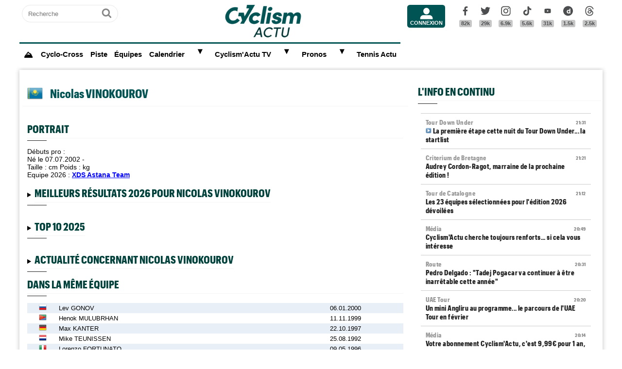

--- FILE ---
content_type: text/html; charset=UTF-8
request_url: https://www.cyclismactu.net/coureur-vinokourov-nicolas-10743.html
body_size: 15083
content:
<!DOCTYPE html>
<html lang="fr">
<head>
<base href="https://www.cyclismactu.net/" >
<title>Nicolas VINOKOUROV - Fiche Coureur Cycliste - Cyclism'Actu</title>
<link rel="shortcut icon" href="images/favicon24.png" type="image/png" >
<link rel="apple-touch-icon" sizes="180x180" href="images/favicon24.png">
<meta http-equiv="Content-Type" content="text/html; charset=UTF-8" >
<meta name="viewport" content="width=device-width, initial-scale=1, maximum-scale=2" >
<meta name="theme-color" content="#005454" />
<link rel="stylesheet" href="tacki26v0112.css"  media="screen" fetchpriority="high">
<link rel="preload" href="fonts/GraphikCondensed-Bold.woff2" as="font" type="font/woff2" crossorigin>
<meta name="description" content="Découvrez les informations, derniers résultats du coureur cycliste Nicolas VINOKOUROV - par Cyclism'Actu"> 
<link rel="preload" href="images/logoCA2024light.png" as="image" fetchpriority="high">
<link rel="alternate" type="application/rss+xml" title="Flux RSS Cyclism'Actu" href="https://www.cyclismactu.net/rss_social.xml">
 
	<!-- adsense page_level_ads mobile -->
	<script  src="//pagead2.googlesyndication.com/pagead/js/adsbygoogle.js?client=ca-pub-6323590091557071" data-overlays="top" crossorigin="anonymous"></script>
	<link rel="canonical" href="https://www.cyclismactu.net/coureur-nicolas-vinokourov-10743.html"><meta name="keywords" content=" Cyclisme, Vélo, Nicolas VINOKOUROV, Tour de France, FFC, UCI, World-tour" ><script>
// fonctions perso
var testram=navigator.deviceMemory; if (testram === undefined) { var testram=6; } const RAM = testram;
if (parent.frames.length > 0) {window.top.location.href = location.href; } // si dans une frame on redirige
if (top!=self) {top.location=self.location;} // si adresse barre n'est pas celle du site on redirige
function loadJS(url,div) {
    let script = document.createElement('script'); script.src = url; script.defer = true; document.getElementById(div).appendChild(script);
}
function show (id) {
	var position = id;
	if (document.getElementById(position).style.display=='block') {document.getElementById(position).style.display='none';} 
	else {document.getElementById(position).style.display='block';}
}
function envoieRequete(url,id){
	var xhr_object = null; var position = id; 
	// texte "Chargement"
	var h = document.getElementById(position).offsetHeight; var l = document.getElementById(position).offsetWidth; 
	document.getElementById(position).innerHTML = '<div style="height:'+h+'px;width:'+l+'px;"><table width="100%" height="100%"><tr><td style="text-align:center;vertical-align:middle;font-size:0.8em;color:grey;">Chargement en cours...</td></tr></table></div>';
	   if(window.XMLHttpRequest)  xhr_object = new XMLHttpRequest();
	  else
	    if (window.ActiveXObject)  xhr_object = new ActiveXObject("Microsoft.XMLHTTP"); 
	// On ouvre la requete vers la page désirée
	xhr_object.open("GET", url, true); xhr_object.onreadystatechange = function(){
	if ( xhr_object.readyState == 4 )
	 {if (document.getElementById(position))  { document.getElementById(position).innerHTML = xhr_object.responseText; if(position=='breves' && document.getElementById('mobileBreves')) {document.getElementById('mobileBreves').innerHTML = xhr_object.responseText;} } }
	}
	// dans le cas du get
	xhr_object.send(null);
}
</script>

<style>
#messageTOP1768942056 { width:100%; aspect-ratio: 1200 / 250; }
@media (min-width: 300px) and (max-width:580px ) { #messageTOP1768942056 {font-size:0.7em;} }
@media (min-width: 581px) and (max-width:1200px ) { #messageTOP1768942056 {font-size:0.8em;} }
@media (max-width: 480px ) {  #header-pub {background-color: rgba(255, 255, 255, 0.5)!important;} #messageTOP1768942056 {position: sticky; position: -webkit-sticky; top: 0px; z-index:999; backdrop-filter:blur(1px); } }
ins.adsbygoogle[data-ad-status="unfilled"], ins.adsbygoogle[data-ad-status="unfilled"] #multiplex-div{ display: none !important;}
ins.adsbygoogle a { display: none !important;}
ins.adsbygoogle[data-ad-status="unfilled"] a {display: block;}
footer {content-visibility: auto; contain-intrinsic-height: 210px;}
#footer-under {content-visibility: auto; contain-intrinsic-height: 25px;}
</style>
<!-- Google tag GA4 (gtag.js) -->
<script async src="https://www.googletagmanager.com/gtag/js?id=G-49WLGLGJQ3"></script>
<script> window.dataLayer = window.dataLayer || [];  function gtag(){dataLayer.push(arguments);}  gtag('js', new Date()); gtag('config', 'G-49WLGLGJQ3'); </script>
</head>
<body id="body">
<!-- sticky refinery -->
<!-- habillage SWAR -->
<div id="habillage-swar" style="float:left;width:100%;height:100%;padding-top:0px;" >
<div id="cont_top" style="float:left;width:100%;height:0px;position:absolute;top:0px;"></div>
<!--////////////////////////
///////// SVG //////////
////////////////////////-->
<div style="display:none;" aria-hidden="true"><svg xmlns="http://www.w3.org/2000/svg" xmlns:xlink="http://www.w3.org/1999/xlink">
<symbol id="symbol-magnifier" viewBox="0 0 30 32">
    <path d="M20.571 14.857q0-3.304-2.348-5.652t-5.652-2.348-5.652 2.348-2.348 5.652 2.348 5.652 5.652 2.348 5.652-2.348 2.348-5.652zM29.714 29.714q0 0.929-0.679 1.607t-1.607 0.679q-0.964 0-1.607-0.679l-6.125-6.107q-3.196 2.214-7.125 2.214-2.554 0-4.884-0.991t-4.018-2.679-2.679-4.018-0.991-4.884 0.991-4.884 2.679-4.018 4.018-2.679 4.884-0.991 4.884 0.991 4.018 2.679 2.679 4.018 0.991 4.884q0 3.929-2.214 7.125l6.125 6.125q0.661 0.661 0.661 1.607z"/>
</symbol><symbol id="symbol-user" viewBox="0 0 34 32">
    <path d="M30.85 24.753c1.592 1.591 2.388 3.497 2.388 5.713v2.025h-32.404v-2.025c0-2.217 0.795-4.122 2.387-5.713s3.496-2.388 5.714-2.388h16.202c2.217 0 4.122 0.795 5.713 2.388zM17.036 4.138c2.217 0 4.123 0.796 5.714 2.388 1.592 1.591 2.388 3.497 2.388 5.713 0 2.219-0.796 4.123-2.388 5.714-1.591 1.592-3.497 2.387-5.714 2.387s-4.123-0.795-5.714-2.387c-1.592-1.591-2.387-3.496-2.387-5.714 0-2.217 0.795-4.122 2.387-5.713s3.495-2.388 5.714-2.388z"/>
</symbol><symbol id="symbol-social-dailymotion" viewBox="0 0 32 32">
  <path d="M17.8 15.5c-1.6 0-2.9 1.3-2.9 2.9 0 1.6 1.2 2.9 3 2.9 1.5 0 2.7-1.2 2.7-2.8 0-1.7-1.2-3-2.8-3z"/><path d="M16 0C7.2 0 0 7.2 0 16s7.2 16 16 16 16-7.2 16-16S24.8 0 16 0zm7.8 24.3h-3.3V23c-1 1-2 1.4-3.4 1.4s-2.6-.5-3.6-1.4c-1.3-1.2-2-2.8-2-4.6 0-1.7.6-3.2 1.8-4.3 1.1-1.1 2.4-1.6 3.8-1.6s2.5.5 3.2 1.5V8.9l3.4-.7v16.1z"/>
</symbol><symbol id="svg-icon-youtube" viewBox="0 0 512 512">
  <path d="M422.6 193.6c-5.3-45.3-23.3-51.6-59-54 -50.8-3.5-164.3-3.5-215.1 0 -35.7 2.4-53.7 8.7-59 54 -4 33.6-4 91.1 0 124.8 5.3 45.3 23.3 51.6 59 54 50.9 3.5 164.3 3.5 215.1 0 35.7-2.4 53.7-8.7 59-54C426.6 284.8 426.6 227.3 422.6 193.6zM222.2 303.4v-94.6l90.7 47.3L222.2 303.4z"/>
</symbol><symbol id="symbol-social-tiktok" viewBox="0 0 512 512">
 <path d="M412.19,118.66a109.27,109.27,0,0,1-9.45-5.5,132.87,132.87,0,0,1-24.27-20.62c-18.1-20.71-24.86-41.72-27.35-56.43h.1C349.14,23.9,350,16,350.13,16H267.69V334.78c0,4.28,0,8.51-.18,12.69,0,.52-.05,1-.08,1.56,0,.23,0,.47-.05.71,0,.06,0,.12,0,.18a70,70,0,0,1-35.22,55.56,68.8,68.8,0,0,1-34.11,9c-38.41,0-69.54-31.32-69.54-70s31.13-70,69.54-70a68.9,68.9,0,0,1,21.41,3.39l.1-83.94a153.14,153.14,0,0,0-118,34.52,161.79,161.79,0,0,0-35.3,43.53c-3.48,6-16.61,30.11-18.2,69.24-1,22.21,5.67,45.22,8.85,54.73v.2c2,5.6,9.75,24.71,22.38,40.82A167.53,167.53,0,0,0,115,470.66v-.2l.2.2C155.11,497.78,199.36,496,199.36,496c7.66-.31,33.32,0,62.46-13.81,32.32-15.31,50.72-38.12,50.72-38.12a158.46,158.46,0,0,0,27.64-45.93c7.46-19.61,9.95-43.13,9.95-52.53V176.49c1,.6,14.32,9.41,14.32,9.41s19.19,12.3,49.13,20.31c21.48,5.7,50.42,6.9,50.42,6.9V131.27C453.86,132.37,433.27,129.17,412.19,118.66Z"/>
</symbol><symbol id="symbol-social-facebook" viewBox="0 0 32 32">
    <path d="M22.853 1.357v4.714h-2.804q-1.536 0-2.071 0.643t-0.536 1.929v3.375h5.232l-0.696 5.286h-4.536v13.554h-5.464v-13.554h-4.554v-5.286h4.554v-3.893q0-3.321 1.857-5.152t4.946-1.83q2.625 0 4.071 0.214z"/>
</symbol><symbol id="symbol-social-twitter" viewBox="0 0 32 32">
    <path d="M32 6.076c-1.177 0.522-2.443 0.875-3.771 1.034 1.355-0.813 2.396-2.099 2.887-3.632-1.269 0.752-2.674 1.299-4.169 1.593-1.198-1.276-2.904-2.073-4.792-2.073-3.626 0-6.565 2.939-6.565 6.565 0 0.515 0.058 1.016 0.17 1.496-5.456-0.274-10.294-2.888-13.532-6.86-0.565 0.97-0.889 2.097-0.889 3.301 0 2.278 1.159 4.287 2.921 5.465-1.076-0.034-2.088-0.329-2.974-0.821-0.001 0.027-0.001 0.055-0.001 0.083 0 3.181 2.263 5.834 5.266 6.437-0.551 0.15-1.131 0.23-1.73 0.23-0.423 0-0.834-0.041-1.235-0.118 0.835 2.608 3.26 4.506 6.133 4.559-2.247 1.761-5.078 2.81-8.154 2.81-0.53 0-1.052-0.031-1.566-0.092 2.905 1.863 6.356 2.95 10.064 2.95 12.076 0 18.679-10.004 18.679-18.68 0-0.285-0.006-0.568-0.019-0.849 1.283-0.926 2.396-2.082 3.276-3.398z"/>
</symbol><symbol id="symbol-social-instagram" viewBox="0 0 32 32">
    <path d="M15.812 7.969C11.42 7.969 7.78 11.545 7.78 16a8.007 8.007 0 0 0 8.032 8.031c4.455 0 8.031-3.639 8.031-8.031 0-4.392-3.64-8.031-8.031-8.031zm0 13.176c-2.824 0-5.145-2.321-5.145-5.145 0-2.824 2.321-5.145 5.145-5.145 2.823 0 5.145 2.321 5.145 5.145 0 2.824-2.322 5.145-5.145 5.145z"/>
    <circle cx="24.157" cy="7.78" r="1.82"/>
    <path d="M28.863 3.075C27.23 1.38 24.91.502 22.275.502H9.349C3.89.502.251 4.142.251 9.6v12.863c0 2.698.878 5.02 2.635 6.713 1.694 1.632 3.953 2.448 6.526 2.448h12.8c2.698 0 4.957-.879 6.588-2.448 1.694-1.63 2.573-3.952 2.573-6.65V9.6c0-2.635-.879-4.894-2.51-6.525zm-.251 19.45c0 1.946-.69 3.514-1.82 4.58-1.13 1.068-2.698 1.632-4.58 1.632h-12.8c-1.883 0-3.451-.564-4.58-1.631-1.13-1.13-1.695-2.698-1.695-4.643V9.6c0-1.882.565-3.451 1.694-4.58 1.067-1.067 2.698-1.632 4.58-1.632h12.926c1.883 0 3.451.565 4.58 1.694 1.067 1.13 1.695 2.698 1.695 4.518v12.925z"/>
</symbol>
<symbol id="symbol-social-threads" viewBox="0 0 192 192">
<path d="M141.537 88.9883C140.71 88.5919 139.87 88.2104 139.019 87.8451C137.537 60.5382 122.616 44.905 97.5619 44.745C97.4484 44.7443 97.3355 44.7443 97.222 44.7443C82.2364 44.7443 69.7731 51.1409 62.102 62.7807L75.881 72.2328C81.6116 63.5383 90.6052 61.6848 97.2286 61.6848C97.3051 61.6848 97.3819 61.6848 97.4576 61.6855C105.707 61.7381 111.932 64.1366 115.961 68.814C118.893 72.2193 120.854 76.925 121.825 82.8638C114.511 81.6207 106.601 81.2385 98.145 81.7233C74.3247 83.0954 59.0111 96.9879 60.0396 116.292C60.5615 126.084 65.4397 134.508 73.775 140.011C80.8224 144.663 89.899 146.938 99.3323 146.423C111.79 145.74 121.563 140.987 128.381 132.296C133.559 125.696 136.834 117.143 138.28 106.366C144.217 109.949 148.617 114.664 151.047 120.332C155.179 129.967 155.42 145.8 142.501 158.708C131.182 170.016 117.576 174.908 97.0135 175.059C74.2042 174.89 56.9538 167.575 45.7381 153.317C35.2355 139.966 29.8077 120.682 29.6052 96C29.8077 71.3178 35.2355 52.0336 45.7381 38.6827C56.9538 24.4249 74.2039 17.11 97.0132 16.9405C119.988 17.1113 137.539 24.4614 149.184 38.788C154.894 45.8136 159.199 54.6488 162.037 64.9503L178.184 60.6422C174.744 47.9622 169.331 37.0357 161.965 27.974C147.036 9.60668 125.202 0.195148 97.0695 0H96.9569C68.8816 0.19447 47.2921 9.6418 32.7883 28.0793C19.8819 44.4864 13.2244 67.3157 13.0007 95.9325L13 96L13.0007 96.0675C13.2244 124.684 19.8819 147.514 32.7883 163.921C47.2921 182.358 68.8816 191.806 96.9569 192H97.0695C122.03 191.827 139.624 185.292 154.118 170.811C173.081 151.866 172.51 128.119 166.26 113.541C161.776 103.087 153.227 94.5962 141.537 88.9883ZM98.4405 129.507C88.0005 130.095 77.1544 125.409 76.6196 115.372C76.2232 107.93 81.9158 99.626 99.0812 98.6368C101.047 98.5234 102.976 98.468 104.871 98.468C111.106 98.468 116.939 99.0737 122.242 100.233C120.264 124.935 108.662 128.946 98.4405 129.507Z"></path>
</symbol>
</svg></div>
<!-- ///////////////////
/////// SITE ///////////
//////////////////////-->
<div id="cont_left" class="xs-0 sm-0 md-0" style="float:left;">  </div>
<div class="container">
<div class="container-inside">
	<div id="bs-example-navbar-collapse-1" style="float:left;"></div>
	<header class="col-xs-12 col-sm-12 col-md-12 col-lg-12 main_header" style="height:85px;overflow:hidden;">
	<div id="header_container" class="col-xs-12 col-sm-12 col-md-12 col-lg-12" style="padding:0px 5px;float:left;margin-top:5px;">
	<div class="col-xs-0 col-sm-0 col-md-2 col-lg-2" style="float:left;text-align:center;">
		<form id="search-form" class="formSingleInput header-search" action="recherche.html" method="POST">
			<label for="keywords" class="mask">Recherche</label>
			<input type="text" class="formSingleInput-input" placeholder="Recherche" name="keywords"/>
			<button class="formSingleInput-btn btnSkin-transparent" type="submit">
				<svg aria-hidden="true"  height="36" width="36">
					<use xmlns:xlink="http://www.w3.org/1999/xlink" xlink:href="#symbol-magnifier"></use>
				</svg>
				<span class="mask">Ok</span>
			</button>
		</form>
	</div>
	<div class="col-xs-10 col-sm-10 col-md-4 col-lg-6" style="float:left;text-align:center;">
	<a href="."><img src="images/logoCA2024light.png" fetchpriority="high" alt="logo Cyclism'Actu" class="logo-top"></a>
	</div>
	<div class="col-xs-0 col-sm-0 col-md-1 col-lg-1">
	<ul class="header-icons"><li id="mbrs-connectButtonIcon" class="mbrs"><div><a class="mbrs-icon mbrs-btnSkin-community" href="connexion.html"><svg class="mbrs-icon-picto" width="16" height="16"><use xlink:href="#symbol-user"></use></svg><span class="mbrs-icon-label">Connexion</span></a></div></li></ul>
	</div>
	<div class="col-xs-0 col-sm-0 col-md-3 col-lg-3">
		<ul class="socialcount">
                <li>
                    <a title="Facebook" class="socialcount-facebook" target="_blank" href="https://www.facebook.com/cyclismactu/">
                        <svg aria-hidden="true"  height="25" width="20"><use xmlns:xlink="http://www.w3.org/1999/xlink" xlink:href="#symbol-social-facebook"></use></svg>
                        <span class="mask">Facebook</span><br><abbr class="socialcount-value" title="82k" aria-label="82k">82k</abbr>
                    </a>
                </li>
                <li>
                    <a title="Twitter" class="socialcount-twitter" target="_blank" href="https://twitter.com/cyclismactu">
                        <svg aria-hidden="true"  height="25" width="20"><use xmlns:xlink="http://www.w3.org/1999/xlink" xlink:href="#symbol-social-twitter"></use></svg>
                        <span class="mask">Twitter</span><br><abbr class="socialcount-value" title="29k" aria-label="29k">29k</abbr>
                    </a>
                </li>
				<li>
                    <a class="socialcount-instagram" target="_blank" href="https://www.instagram.com/cyclismactu1/">
                        <svg aria-hidden="true"  height="25" width="20"><use xmlns:xlink="http://www.w3.org/1999/xlink" xlink:href="#symbol-social-instagram"></use></svg>
                        <span class="mask">Instagram</span><br><abbr class="socialcount-value" title="6.9k" aria-label="6.9k">6.9k</abbr>
                    </a>
                </li>
				<li>
                    <a class="socialcount-instagram" target="_blank" href="https://www.tiktok.com/@cyclismactu_">
                        <svg aria-hidden="true"  height="25" width="20"><use xmlns:xlink="http://www.w3.org/1999/xlink" xlink:href="#symbol-social-tiktok"></use></svg>
                        <span class="mask">Tik Tok</span><br><abbr class="socialcount-value" title="5.6k" aria-label="5.6k">5.6k</abbr>
                    </a>
                </li>
				<li>
                    <a title="Youtube" class="socialcount-instagram" target="_blank" href="https://www.youtube.com/@CyclismActuTV">
                        <svg aria-hidden="true"  height="25" width="20"><use xmlns:xlink="http://www.w3.org/1999/xlink" xlink:href="#svg-icon-youtube"></use></svg>
                        <span class="mask">Youtube</span><br><abbr class="socialcount-value" title="31k" aria-label="31k">31k</abbr>
                    </a>
                </li>
				<li>
                    <a title="DailyMotion" class="socialcount-dailymotion" target="_blank" href="https://www.dailymotion.com/Cyclismactu">
                        <svg aria-hidden="true"  height="25" width="20"><use xmlns:xlink="http://www.w3.org/1999/xlink" xlink:href="#symbol-social-dailymotion"></use></svg>
                        <span class="mask">Dailymotion</span><br><abbr class="socialcount-value" title="1.5k" aria-label="1.5k">1.5k</abbr>
                    </a>
                </li>
				<li>
                    <a title="Threads" class="socialcount-instagram" target="_blank" href="https://www.threads.com/@cyclismactu1">
                        <svg aria-hidden="true"  height="25" width="20"><use xmlns:xlink="http://www.w3.org/1999/xlink" xlink:href="#symbol-social-threads"></use></svg>
                        <span class="mask">Threads</span><br><abbr class="socialcount-value" title="1.3k" aria-label="1.3k">2.5k</abbr>
                    </a>
                </li>
            </ul>
	</div>
	<div class="col-xs-2 col-sm-2" style="min-width:30px;float:right;"><label for="main-nav-check" class="toggle toggle-menu" onclick="" title="Menu">&#x2261;</label></div>
</div>
	</header>
<label for="main-nav-check" class="mask">Menu</label>
<input type="checkbox" id="main-nav-check"/>
<nav id="menu"> 	
	<label for="main-nav-check" class="toggle" onclick="" title="Close">&times;</label>
	<ul style="border-top:3px solid #005454;">
	    <li><a href="." style="font-size:1.1em;" title="Accueil"><b>⛰</b></a></li>
		<li class="col-md-0 col-lg-0"><a href="inscription.html">Inscription</a></li>
		<li class="col-md-0 col-lg-0"><a href="connexion.html">Connexion</a></li>
		 <li><a href="cyclo-cross/">Cyclo-Cross</a></li> 		 <li><a href="piste/">Piste</a></li> 		
		<li><a href="equipes.html">Équipes</a></li>
		 
		<li><a href="calendrier.html">Calendrier</a>  <label for="fast-ca" class="toggle-sub" onclick="">&#9658;</label>
		<input type="checkbox" id="fast-ca" class="sub-nav-check"/>
          <ul id="fast-ca-sub" class="sub-nav">
		    <li class="sub-heading">Calendrier <label for="fast-ca" class="toggle" onclick="" title="Back">&#9658;</label></li>
			<li><a href="classements.html">Classements</a></li>
		 </ul>
		</li>
		<li><a href="https://www.dailymotion.com/Cyclismactu" target="_blank" rel="noopener">Cyclism'Actu TV</a> <label for="fast-videos" class="toggle-sub" onclick="">&#9658;</label>
			<input type="checkbox" id="fast-videos" class="sub-nav-check"/>
          <ul id="fast-videos-sub" class="sub-nav">
		    <li class="sub-heading">Nos chaînes Vidéos <label for="fast-videos" class="toggle" onclick="" title="Back">&#9658;</label></li>
			<li><a href="https://www.dailymotion.com/Cyclismactu" target="_blank" rel="noopener">DailyMotion</a></li>
			<li><a href="https://www.youtube.com/@CyclismActuTV" target="_blank" rel="noopener">Youtube</a></li>
		 </ul>
		
		</li>
		<li class="col-md-0 col-lg-0"><a href="recherche.html">Recherche</a></li>
		<!--<li><a href="coupe-de-france-fdj/" style="color:#1061A4;">Coupe de France FDJ</a></li>-->
		<!--<li><a href="challenge-raymond-poulidor/">Challenge Raymond Poulidor</a></li>-->
		<!--<li><a href="jo-paris-2024/" style="color:#d6bc86;">JO Paris 2024</a></li>-->
		<li><a href="/jeu/pronos-accueil/">Pronos</a>  <label for="fast-pronos" class="toggle-sub" onclick="">&#9658;</label>
		<input type="checkbox" id="fast-pronos" class="sub-nav-check"/>
          <ul id="fast-pronos-sub" class="sub-nav">
		    <li class="sub-heading">Pronos <label for="fast-pronos" class="toggle" onclick="" title="Back">&#9658;</label></li>
			<li><a href="/jeu/pronos-calendrier/">Calendrier</a></li>
			<li><a href="/jeu/pronos-classements/">Classements</a></li>
			<li><a href="/jeu/pronos-reglement/">Règlement</a></li>
		 </ul>
		</li>
		<!--<li><a href="criteriums-pros-en-france/" style="color:#1061A4;">Critériums Pros en France</a></li>-->
		<li><a href="https://www.tennisactu.net" target="_blank" rel="noopener">Tennis Actu</a></li>
	</ul>
</nav>
	<div id="messageTOP1768942056"  style="display:block;height:auto;width:100%;clear:both;background-color:transparent;color:black; padding:0px;margin:0px 0px;-webkit-border-radius: 9px 9px 9px 9px;border-radius: 9px 9px 9px 9px;">
			<!-- LEADERBOARD -->
<div id="header-pub" style="text-align:center;clear:both;float:left;"  ></div>		</div>
		<div class="page col-xs-12 col-sm-12 col-md-12 col-lg-12" style="clear:both;float:left;">	
			<div id="main-left" class="main-left col-xs-12 col-sm-12 col-md-7 col-lg-8 ">	
			<div id="page" style="width:100%;clear:both;min-height:400px;">
			<h1 style="line-height:32px!important;">Nicolas VINOKOUROV <img width="57" height="32" src="img/flags/32/KAZ.png" alt="KAZ" style="float:left; padding-left:10px; padding-right:15px;"></h1> <div class="col-xs-12 col-sm-12 col-md-12 col-lg-12" style="min-height:500px; float:left;clear:both;margin-bottom:20px;">
	<div style="width:100%;font-size:0.9em;padding:0px 10px;">
	<h2>Portrait</h2><span class="borderline"></span>
		Débuts pro : <br/>
		Né le  07.07.2002 -  <br/>
		Taille : <b></b> cm  Poids : <b></b> kg <br/>Equipe 2026 : <b><a href="equipe-2026-xds-astana-team-2.html" title="XDS Astana Team"  style="color:blue;">XDS Astana Team</a></b><br><details closed  style="float:left;width:100%;"><summary><h2 style="display:inline-block;">Meilleurs résultats 2026 pour Nicolas VINOKOUROV</h2><span class="borderline"></span></summary>
	<div style="font-size:1em;"><table width="100%;"><tr><td>Pas de résultat disponible cette saison !</td></tr></table></div></details><details closed  style="float:left;width:100%;"><summary><h2 style="display:inline-block;">TOP 10 2025</h2><span class="borderline"></span></summary>
	<div style="font-size:1em;"><table width="100%;"><tr><td><b>4è</b></td><td><img loading="lazy" src="/img/pays/Kazakhstan.png" alt="Kazakhstan" width="16" height="16"></td><td><small></small></td><td><a href="course-championnats-du-kazakhstan-course-en-ligne-hommes-536.html" title="Course - Championnats du Kazakhstan - Course en ligne Hommes" alt="Course - Championnats du Kazakhstan - Course en ligne Hommes" style="color:blue;">Championnats du Kazakhstan - Course en ligne Hommes</a> <small>28.06.2026</small></td></tr><tr><td><b>4è</b></td><td><img loading="lazy" src="/img/pays/Malaisie.png" alt="Malaisie" width="16" height="16"></td><td><small></small></td><td><a href="course-petronas-tour-de-langkawi-987.html" title="Course - PETRONAS Le Tour de Langkawi" alt="Course - PETRONAS Le Tour de Langkawi" style="color:blue;">PETRONAS Le Tour de Langkawi</a> <small>du 27.09.2026 au 04.10.2026</small></td></tr><tr><td><b>4è</b></td><td><img loading="lazy" src="/img/pays/Malaisie.png" alt="Malaisie" width="16" height="16"></td><td><small>#5</small></td><td><a href="course-petronas-tour-de-langkawi-987.html" title="Course - PETRONAS Le Tour de Langkawi" alt="Course - PETRONAS Le Tour de Langkawi" style="color:blue;">PETRONAS Le Tour de Langkawi</a> <small>du 27.09.2026 au 04.10.2026</small></td></tr><tr><td><b>5è</b></td><td><img loading="lazy" src="/img/pays/Turquie.png" alt="Turquie" width="16" height="16"></td><td><small>#2</small></td><td><a href="course-tour-de-turquie-1259.html" title="Course - Tour de Turquie" alt="Course - Tour de Turquie" style="color:blue;">Tour de Turquie</a> <small>du 26.04.2026 au 03.05.2026</small></td></tr></table></div></details><details closed  style="float:left;width:100%;"><summary><h2 style="display:inline-block;">Actualité concernant Nicolas VINOKOUROV</h2><span class="borderline"></span></summary><div class="col-xs-12 col-sm-12 col-md-12 col-lg-12"><a style="color:black;" href="news-route-alexandre-vinokourov-jr-mon-pere-oui-y-a-de-pression-en-plus-91296.html" class=""><div style="height:125px;" class="box"><div style="margin:10px;background:url('https://www.cyclismactu.net/photo/news/s91296_alx_vino.jpg') center;background-size:cover;float:left;height:84px;width:132px;"></div> <p style="margin-top:5px;text-align:left;"><span class="breve_cate route Cyclisme"><b>Route</b></span><b>Alexandre Vinokourov Jr : "Mon père ? Oui il y a de la pression en plus..."</b><br/><span class="breve_date"><small>19/12/2025</small></span></p></div></a><a style="color:black;" href="news-route-nicolas-vinokourov-je-progresse-enormement-chaque-annee-91291.html" class=""><div style="height:125px;" class="box"><div style="margin:10px;background:url('https://www.cyclismactu.net/photo/news/s91291_nv_(2).jpg') center;background-size:cover;float:left;height:84px;width:132px;"></div> <p style="margin-top:5px;text-align:left;"><span class="breve_cate route Cyclisme"><b>Route</b></span><b>Nicolas Vinokourov : "Je progresse énormément chaque année"</b><br/><span class="breve_date"><small>19/12/2025</small></span></p></div></a></div></details><h2 style="clear:left;">Dans la même équipe</h2><span class="borderline"></span><table width="100%" cellspacing="0"><tr style="font-size:0.9em;background:#e8eff7;text-align:center;"><td><img loading="lazy" src="/img/flags/16/RUS.png" alt="RUS" width="16" height="16" ></td><td style="text-align:left;"><a href="coureur-lev-gonov-11330.html" style="color:black;text-decoration:none;">Lev GONOV</a></td><td>06.01.2000</td></tr><tr style="font-size:0.9em;background:#fff;text-align:center;"><td><img loading="lazy" src="/img/flags/16/ERY.png" alt="ERY" width="16" height="16" ></td><td style="text-align:left;"><a href="coureur-henok-mulubrhan-10113.html" style="color:black;text-decoration:none;">Henok MULUBRHAN</a></td><td>11.11.1999</td></tr><tr style="font-size:0.9em;background:#e8eff7;text-align:center;"><td><img loading="lazy" src="/img/flags/16/ALL.png" alt="ALL" width="16" height="16" ></td><td style="text-align:left;"><a href="coureur-max-kanter-9148.html" style="color:black;text-decoration:none;">Max KANTER</a></td><td>22.10.1997</td></tr><tr style="font-size:0.9em;background:#fff;text-align:center;"><td><img loading="lazy" src="/img/flags/16/NED.png" alt="NED" width="16" height="16" ></td><td style="text-align:left;"><a href="coureur-mike-teunissen-6830.html" style="color:black;text-decoration:none;">Mike TEUNISSEN</a></td><td>25.08.1992</td></tr><tr style="font-size:0.9em;background:#e8eff7;text-align:center;"><td><img loading="lazy" src="/img/flags/16/ITA.png" alt="ITA" width="16" height="16" ></td><td style="text-align:left;"><a href="coureur-lorenzo-fortunato-8348.html" style="color:black;text-decoration:none;">Lorenzo FORTUNATO</a></td><td>09.05.1996</td></tr></table></div></div><br/><br/>			</div>
							 <div id="under-article-div"  style="float:left;width:100%;display:block;border:0px dotted grey;margin:10px 0px;clear:both;overflow:hidden;height:250px;">
				 <ins class="adsbygoogle" style="display:block" data-ad-client="ca-pub-2908504529538871" data-ad-slot="6769610753" data-ad-format="horizontal,rectangle" data-full-width-responsive="true"></ins>
				<script> (adsbygoogle = window.adsbygoogle || []).push({});</script>
				</div>
						<!-- 1°) autres article si pas taboola -->
			<div style="height:160px;width:100%;overflow-x:hidden;overflow-y:hidden;"><table style="border-spacing:0px;"><tr><td><a href="news-tour-down-under-samuel-watson-j-aurais-ete-decu-de-ne-pas-gagner-91649.html" title="Tour Down Under Samuel Watson : «J'aurais été déçu de ne pas gagner...»"><div class="bannercontainer_s " style="min-width:260px;text-align:left;float:left;position:relative;background: url('https://www.cyclismactu.net/photo/news/m91649_sam.jpg') center center; background-size:cover;">
						<div style="position:absolute;" class="une_c">
							<div class="caption_cate"><b>TOUR DOWN UNDER</b></div>
							<h2 style="clear:both;float:left;margin:0;color:white;padding:6px 10px;text-transform:none;border:0px;font-size:1em;font-weight:400;line-height:1em; background-color:rgba(0,0,0,0.6);">Samuel Watson : "J'aurais été déçu de ne pas gagner..."</h2>
						</div>
					</div></a></td><td><a href="news-tour-down-under-michael-leonard-les-filles-de-chez-ef-ont-mis-barre-haute-91650.html" title="Tour Down Under Michael Leonard : «Les filles de chez EF ont mis la barre haute»"><div class="bannercontainer_s " style="min-width:260px;text-align:left;float:left;position:relative;background: url('https://www.cyclismactu.net/photo/news/m91650_mll.jpg') center center; background-size:cover;">
						<div style="position:absolute;" class="une_c">
							<div class="caption_cate"><b>TOUR DOWN UNDER</b></div>
							<h2 style="clear:both;float:left;margin:0;color:white;padding:6px 10px;text-transform:none;border:0px;font-size:1em;font-weight:400;line-height:1em; background-color:rgba(0,0,0,0.6);">Michael Leonard : "Les filles de chez EF ont mis la barre haute"</h2>
						</div>
					</div></a></td><td><a href="news-tour-down-under-jay-vine-c-est-tres-bien-on-n-a-pas-perdu-de-temps-91648.html" title="Tour Down Under Jay Vine : «C'est très bien, on n'a pas perdu de temps...»"><div class="bannercontainer_s " style="min-width:260px;text-align:left;float:left;position:relative;background: url('https://www.cyclismactu.net/photo/news/m91648_jvv.jpg') center center; background-size:cover;">
						<div style="position:absolute;" class="une_c">
							<div class="caption_cate"><b>TOUR DOWN UNDER</b></div>
							<h2 style="clear:both;float:left;margin:0;color:white;padding:6px 10px;text-transform:none;border:0px;font-size:1em;font-weight:400;line-height:1em; background-color:rgba(0,0,0,0.6);">Jay Vine : "C'est très bien, on n'a pas perdu de temps..."</h2>
						</div>
					</div></a></td><td><a href="news-tour-down-under-pierre-gautherat-faire-meilleur-classement-general-possible-91647.html" title="Tour Down Under Pierre Gautherat: «Faire le meilleur classement général possible»"><div class="bannercontainer_s " style="min-width:260px;text-align:left;float:left;position:relative;background: url('https://www.cyclismactu.net/photo/news/m91647_capg.jpg') center center; background-size:cover;">
						<div style="position:absolute;" class="une_c">
							<div class="caption_cate"><b>TOUR DOWN UNDER</b></div>
							<h2 style="clear:both;float:left;margin:0;color:white;padding:6px 10px;text-transform:none;border:0px;font-size:1em;font-weight:400;line-height:1em; background-color:rgba(0,0,0,0.6);">Pierre Gautherat: "Faire le meilleur classement général possible"</h2>
						</div>
					</div></a></td><td><a href="news-interview-lea-curinier-j-aimerais-etre-tour-et-aider-demi-vollering-91630.html" title="INTERVIEW Léa Curinier : «J'aimerais être au Tour et aider Demi Vollering...»"><div class="bannercontainer_s " style="min-width:260px;text-align:left;float:left;position:relative;background: url('https://www.cyclismactu.net/photo/news/m91630_pdbf.jpg') center center; background-size:cover;">
						<div style="position:absolute;" class="une_c">
							<div class="caption_cate"><b>INTERVIEW</b></div>
							<h2 style="clear:both;float:left;margin:0;color:white;padding:6px 10px;text-transform:none;border:0px;font-size:1em;font-weight:400;line-height:1em; background-color:rgba(0,0,0,0.6);">Léa Curinier : "J'aimerais être au Tour et aider Demi Vollering..."</h2>
						</div>
					</div></a></td></tr></table></div>			<!-- 2°) taboola tjrs activé ici mais affiché seulement si>2 GO RAM  -->
				 			</div>
						<div id="side" class="main-right col-xs-12 col-sm-12 col-md-5 col-lg-4 stickySidePCcourt">
				<h2 style="margin-left:20px;">L'info en continu</h2>
				<span class="borderline" style="margin-left:20px;"></span>
				<div id="breves"  class="col-xs-12 col-sm-12 col-md-12 col-lg-12" style="margin-left:2px;width:100%;float:left;clear:both;">
				<div id="breves_fil" class="scroller"><a href="news-cyclisme-route-tour-down-under-la-premiere-etape-cette-nuit-du-tour-down-under-startlist-91431.html" title="La première étape cette nuit du Tour Down Under... la startlist" style="color:#222;" class="breve"> <span class="breve_date"><small>21:31</small></span> <span class="breve_cate route Cyclisme" title="route">Tour Down Under</span>  <img src="images/video.png" title="Vidéo" alt="logo vidéo" height="12px" style="margin-right:3px;">La première étape cette nuit du Tour Down Under... la startlist</a><a href="news-cyclisme-route-criterium-de-bretagne-audrey-cordon-ragot-marraine-de-prochaine-edition-91656.html" title="Audrey Cordon-Ragot, marraine de la prochaine édition !" style="color:#222;" class="breve"> <span class="breve_date"><small>21:21</small></span> <span class="breve_cate route Cyclisme" title="route">Criterium de Bretagne</span> Audrey Cordon-Ragot, marraine de la prochaine édition !</a><a href="news-cyclisme-route-tour-de-catalogne-les-23-equipes-selectionnees-pour-edition-2026-devoilees-91655.html" title="Les 23 équipes sélectionnées pour l'édition 2026 dévoilées" style="color:#222;" class="breve"> <span class="breve_date"><small>21:12</small></span> <span class="breve_cate route Cyclisme" title="route">Tour de Catalogne</span> Les 23 équipes sélectionnées pour l'édition 2026 dévoilées</a><a href="news-cyclisme-route-media-cyclism-actu-cherche-toujours-renforts-si-cela-vous-interesse-91428.html" title="Cyclism'Actu cherche toujours renforts... si cela vous intéresse" style="color:#222;" class="breve"> <span class="breve_date"><small>20:49</small></span> <span class="breve_cate route Cyclisme" title="route">Média</span> Cyclism'Actu cherche toujours renforts... si cela vous intéresse</a><a href="news-cyclisme-route-pedro-delgado-tadej-pogacar-va-continuer-etre-inarretable-cette-annee-91652.html" title="Pedro Delgado : 'Tadej Pogacar va continuer à être inarrêtable cette année'" style="color:#222;" class="breve"> <span class="breve_date"><small>20:31</small></span> <span class="breve_cate route Cyclisme" title="route">Route</span> Pedro Delgado : "Tadej Pogacar va continuer à être inarrêtable cette année"</a><a href="news-cyclisme-route-uae-tour-un-mini-angliru-programme-parcours-de-uae-tour-en-fevrier-91633.html" title="Un mini Angliru au programme... le parcours de l'UAE Tour en février" style="color:#222;" class="breve"> <span class="breve_date"><small>20:20</small></span> <span class="breve_cate route Cyclisme" title="route">UAE Tour</span> Un mini Angliru au programme... le parcours de l'UAE Tour en février</a><a href="news-cyclisme-route-media-votre-abonnement-cyclism-actu-c-est-9-99-pour-1-an-pour-eviter-pub-91427.html" title="Votre abonnement Cyclism'Actu, c'est 9,99€ pour 1 an, pour éviter la pub" style="color:#222;" class="breve"> <span class="breve_date"><small>20:14</small></span> <span class="breve_cate route Cyclisme" title="route">Média</span> Votre abonnement Cyclism'Actu, c'est 9,99€ pour 1 an, pour éviter la pub</a><a href="news-cyclisme-route-tour-down-under-pierre-gautherat-faire-meilleur-classement-general-possible-91647.html" title="Pierre Gautherat: 'Faire le meilleur classement général possible'" style="color:#E20F22;" class="breve"> <span class="breve_date"><small>20:08</small></span> <span class="breve_cate route Cyclisme" title="route">Tour Down Under</span>  <img src="images/video.png" title="Vidéo" alt="logo vidéo" height="12px" style="margin-right:3px;">Pierre Gautherat: "Faire le meilleur classement général possible"</a><a href="news-cyclisme-route-votre-jeu-pronostic-sur-tour-down-under-2026-sur-cyclism-actu-91642.html" title="Votre jeu Pronostic sur le Tour Down Under 2026 sur Cyclism'Actu" style="color:#222;" class="breve"> <span class="breve_date"><small>19:59</small></span> <span class="breve_cate route Cyclisme" title="route">Route</span>  <img src="images/video.png" title="Vidéo" alt="logo vidéo" height="12px" style="margin-right:3px;">Votre jeu Pronostic sur le Tour Down Under 2026 sur Cyclism'Actu</a><a href="news-cyclisme-route-tour-down-under-la-1ere-etape-cette-nuit-qui-peut-battre-brennan-parcours-91653.html" title="La 1ère étape cette nuit : qui peut battre Brennan ? Le parcours" style="color:#E20F22;" class="breve"> <span class="breve_date"><small>19:54</small></span> <span class="breve_cate route Cyclisme" title="route">Tour Down Under</span> La 1ère étape cette nuit : qui peut battre Brennan ? Le parcours</a><a href="news-cyclisme-route-sepp-kuss-va-t-il-nouveau-courir-trois-grands-tours-cette-annee-91591.html" title="Sepp Kuss va-t-il à nouveau courir les trois Grands Tours cette année ?" style="color:#222;" class="breve"> <span class="breve_date"><small>19:51</small></span> <span class="breve_cate route Cyclisme" title="route">Route</span> Sepp Kuss va-t-il à nouveau courir les trois Grands Tours cette année ?</a><a href="news-cyclisme-route-tour-down-under-ethan-vernon-c-est-dommage-de-ne-pas-avoir-gagne-aujourd-hui-91654.html" title="Ethan Vernon : 'C'est dommage de ne pas avoir gagné aujourd'hui'" style="color:#222;" class="breve"> <span class="breve_date"><small>19:30</small></span> <span class="breve_cate route Cyclisme" title="route">Tour Down Under</span> Ethan Vernon : "C'est dommage de ne pas avoir gagné aujourd'hui"</a><a href="news-cyclisme-route-tour-down-under-jay-vine-c-est-tres-bien-on-n-a-pas-perdu-de-temps-91648.html" title="Jay Vine : 'C'est très bien, on n'a pas perdu de temps...'" style="color:#E20F22;" class="breve"> <span class="breve_date"><small>19:04</small></span> <span class="breve_cate route Cyclisme" title="route">Tour Down Under</span>  <img src="images/video.png" title="Vidéo" alt="logo vidéo" height="12px" style="margin-right:3px;">Jay Vine : "C'est très bien, on n'a pas perdu de temps..."</a><a href="news-cyclisme-route-tour-down-under-justyna-czapla-meilleure-jeune-je-n-ai-jamais-vecu-ca-91636.html" title="Justyna Czapla, meilleure jeune : 'Je n'ai jamais vécu ça...'" style="color:#222;" class="breve"> <span class="breve_date"><small>18:50</small></span> <span class="breve_cate route Cyclisme" title="route">Tour Down Under</span> Justyna Czapla, meilleure jeune : "Je n'ai jamais vécu ça..."</a><a href="news-cyclisme-route-tour-down-under-diffusion-tv-quelle-heure-sur-quelle-chaine-cette-nuit-91600.html" title="Diffusion TV... à quelle heure, sur quelle chaîne, cette nuit ?" style="color:#E20F22;" class="breve"> <span class="breve_date"><small>18:39</small></span> <span class="breve_cate route Cyclisme" title="route">Tour Down Under</span>  <img src="images/video.png" title="Vidéo" alt="logo vidéo" height="12px" style="margin-right:3px;">Diffusion TV... à quelle heure, sur quelle chaîne, cette nuit ?</a><a href="news-cyclisme-route-tour-down-under-le-replay-samuel-watson-prologue-du-tour-down-under-91645.html" title="LE REPLAY... Samuel Watson, le Prologue du Tour Down Under" style="color:#222;" class="breve"> <span class="breve_date"><small>18:25</small></span> <span class="breve_cate route Cyclisme" title="route">Tour Down Under</span>  <img src="images/video.png" title="Vidéo" alt="logo vidéo" height="12px" style="margin-right:3px;">LE REPLAY... Samuel Watson, le Prologue du Tour Down Under</a><a href="news-cyclisme-route-media-vos-videos-velo-interviews-tour-down-under-sur-youtube-cyclism-actu-tv-91424.html" title="Vos vidéos vélo, interviews, Tour Down Under... sur YouTube Cyclism’Actu TV" style="color:#222;" class="breve"> <span class="breve_date"><small>18:14</small></span> <span class="breve_cate route Cyclisme" title="route">Média</span> Vos vidéos vélo, interviews, Tour Down Under... sur YouTube Cyclism’Actu TV</a><a href="news-cyclisme-route-tour-down-under-samuel-watson-j-aurais-ete-decu-de-ne-pas-gagner-91649.html" title="Samuel Watson : 'J'aurais été déçu de ne pas gagner...'" style="color:#E20F22;" class="breve"> <span class="breve_date"><small>18:01</small></span> <span class="breve_cate route Cyclisme" title="route">Tour Down Under</span>  <img src="images/video.png" title="Vidéo" alt="logo vidéo" height="12px" style="margin-right:3px;">Samuel Watson : "J'aurais été déçu de ne pas gagner..."</a><a href="news-cyclisme-route-marc-madiot-on-a-des-coureurs-revanchards-91517.html" title="Marc Madiot : 'On a des coureurs revanchards...'" style="color:#222;" class="breve"> <span class="breve_date"><small>17:56</small></span> <span class="breve_cate route Cyclisme" title="route">Route</span>  <img src="images/video.png" title="Vidéo" alt="logo vidéo" height="12px" style="margin-right:3px;">Marc Madiot : "On a des coureurs revanchards..."</a><a href="news-cyclisme-route-uae-tour-evenepoel-vingegaard-del-toro-premier-choc-aura-lieu-en-fevrier-91526.html" title="Evenepoel – Vingegaard – Del Toro… le premier choc aura lieu en février" style="color:#222;" class="breve"> <span class="breve_date"><small>17:39</small></span> <span class="breve_cate route Cyclisme" title="route">UAE Tour</span> Evenepoel – Vingegaard – Del Toro… le premier choc aura lieu en février</a></div><div style="float:left; width:100%;"><img src="images/down.png" loading="lazy" style="width:20px;height:20px;padding:3px;" alt="fleche bas"  class="col-xs-0 col-sm-0 col-md-12 col-lg-12" title="Plus ancien" onclick="envoieRequete('inc-breves.php?discipline=&start=20','breves');"> <img src="images/down.png" loading="lazy" style="width:25px;height:25px;padding:3px;" alt="fleche haut" class="col-xs-12 col-sm-12 col-md-0 col-lg-0" title="Plus ancien" onclick="envoieRequete('inc-breves.php?discipline=&start=20','breves');"> </div>				</div> 
				
<!-- PUBS INTERNES 300x125 -->
<div  style="float:left;width:100%;margin-top:5px;"><h2>Nos Partenaires</h2>
<span class="borderline"></span>
<div style="float:left;width:100%;text-align:center;">
<div style="text-align:center;clear:both;width:100%;"></div><div class=""></div><div></div></div>
</div>
<!-- PAGE TRANSFERT à partir de fin juillet, jusque fin février -->
<div style="content-visibility: auto;float:left;width:100%;"><h2 style="margin-top:10px;clear:both;">Transferts</h2><span class="borderline"></span><a href="transferts-2025-2026.html"><div style="margin: 0 auto; background-image: url(images/transferts-masculins-24-small.jpg); background-size:cover; height: 90px; width: 100%; max-width:300px; font-weight:bold;"><div style="float:left; clear:both; background:#005454; font-weight:bold; font-size:11px; margin-top:35px; padding:4px; color:white;">TRANSFERTS</div><div style="float:left; width:100%; padding:4px; font-size:22px; text-align:center; color:white;background-color: rgba(0, 0, 0, 0.4);">Masculins 2025 - 2026</div></div></a><a href="transferts-f-2025-2026.html"><div style="margin: 0 auto; background-image: url(images/transferts-feminins-24-small.jpg); background-size:cover; height: 90px; width: 100%; max-width:300px; font-weight:bold;"><div style="float:left; clear:both; background:#005454; font-weight:bold; font-size:11px; margin-top:35px; padding:4px; color:white;">TRANSFERTS</div><div style="float:left; width:100%; padding:4px; font-size:22px; text-align:center; color:white;background-color: rgba(0, 0, 0, 0.4);">Féminins 2025 - 2026</div></div></a></div>
<!-- dernier sondage-->
<div  style="content-visibility: auto;float:left;width:100%;margin-top:5px;"><h2>Sondage</h2>
<span class="borderline"></span>
<div><div style="font-size:1.8em;color:#222;margin-left:15px;">Qui serait le plus susceptible de gagner un Tour de France à l'avenir?</div><br/><form action="sondage.html" method="post"><input style="margin:10px 10px 10px 25px;" type="radio" id="rep0" name="reponse" value="1"></input><label for="rep0" style="color:#707070;">Paul Seixas</label><br/><input style="margin:10px 10px 10px 25px;" type="radio" id="rep1" name="reponse" value="2"></input><label for="rep1" style="color:#707070;">Jarno Widar</label><br/><input style="margin:10px 10px 10px 25px;" type="radio" id="rep2" name="reponse" value="3"></input><label for="rep2" style="color:#707070;">Aucun de deux</label><br/><br/><div class="col-xs-6 col-sm-6 col-md-6 col-lg-6" style="text-align:center;"><a href="sondage.html" style="color:#222;">Résultats</a></div><div class="col-xs-6 col-sm-6 col-md-6 col-lg-6" style="text-align:center;"><input type="hidden" name="sondage" value="527"><input style="color:black;" name="submit" value="Voter" type="submit"></div></form></div><br/><br/></div>


<!-- pubs 600x300 sticky bas--> 

<div style="float:left;width:100%;clear:both;"><small> - </small></div>
	
			</div>
		</div>
		<footer class="col-xs-12 col-sm-12 col-md-12 col-lg-12">
			<div class="col-xs-12 col-sm-12 col-md-4 col-lg-4" style="text-align:center;"><img src="images/logoCA2024light.png" alt="logo Cyclism'Actu" class="logo-end"></div>
			<div class="col-xs-6 col-sm-6 col-md-4 col-lg-4" id="about" name="about"><b>A propos de Cyclism'Actu</b><br/>Cyclism'Actu est édité par Swar-Agency<br/>17 rue de la Suarlée, 5080 Rhisnes<br/>SPRLS BE 0836.273.820</div>
			<div class="col-xs-6 col-sm-6 col-md-4 col-lg-4"><b>Informations supplémentaires</b><br/><a target="_blank" href="PREZ-CA-2025.pdf">Devenir partenaire</a><br/><a href="mailto:contact@swar-agency.com">Nous contacter</a><br/><a href="//www.tennisactu.net" target="_blank" rel="noopener">Tennis Actu</a><br/><a href="qui-sommes-nous.html">Qui sommes-nous ?</a><br><a href="cgu.html">Conditions Générales</a><br><a href="cookies.html">Données Personnelles</a></div>
		</footer>
		<div id="footer-under"  class="col-xs-12 col-sm-12 col-md-12 col-lg-12">
			<div class="col-xs-6 col-sm-6 col-md-6 col-lg-6" style="text-align:left;"><b>© Cyclism'Actu</b> Tous droits réservés ©2008-2026</div> 
			<div class="col-xs-6 col-sm-6 col-md-6 col-lg-6" style="text-align:right;">Produit par <b><a href="mailto:contact@swar-agency" >Swar Agency</a>.</b></div> 
		</div>
	<div id="cache"> - </div>
</div>
</div>
<div id="cont_right" class="xs-0 sm-0 md-0" style="float:left;">  </div>
</div>
<div id="corner_vide"> - </small></div>
<div id="footer_vide"><small>6323590091557071 rand=3 ranRefi=1 </small></div>
 <script>
var page = 'coureur'; var habCA = '0'; var adsense = 'mini'; var taboola = '0';  var  corner = '1';
/////////////
// CORNER ////  footer r89:  r89-desktop-billboard-low-0   r89-mobile-sticky-footer-0
if ((RAM>2 && corner>=0) ) { //corner SWAR par défaut
	document.getElementById('corner_vide').innerHTML ='<div id="SWAR-corner" style="position:fixed;bottom:0px;right:0px;z-index:99999;"><div style="width:100%;text-align:right;float:right;clear:both;margin-bottom:3px;height:20px;"><span id="cornerClose" style="display:none;background-color:#00433d;color:white;padding:7px 10px;cursor:pointer;" class="img-circle" title="Fermer" onclick="document.getElementById(\'SWAR-corner\').style=\'display:none;\';">X</span></div><div id="SWAR-corner-ad" style="height:0px;width:0px;text-align:center;clear:both;margin:0 auto;background: rgba(255, 255, 255, 0.5);backdrop-filter:blur(1px);"></div>';
	// params de base si <320 puis on modifie si besoin
	var heightAd=250; var widthAd=320; var adParams='data-ad-format="horizontal"';
	if (screen.width>320 && screen.width<480) {heightAd=Math.floor(0.834*screen.width); if(heightAd>280) {heightAd=280;} widthAd=screen.width; var adParams='data-ad-format="horizontal,rectangle"'; }
	else if (screen.width<1200) { heightAd=250;  widthAd=300;  adParams='data-ad-format="rectangle"'; }
	else {heightAd=280;  widthAd=336;  adParams='data-ad-format="rectangle"';}
	var heightAdContainer=heightAd+23;
	// on affecte les parametres de taille annonce
	document.getElementById('SWAR-corner').style.height=heightAdContainer+'px'; document.getElementById('SWAR-corner').style.width=widthAd+'px';
	document.getElementById('SWAR-corner-ad').style.height=heightAd+'px'; document.getElementById('SWAR-corner-ad').style.width=widthAd+'px';
	 // on insere le tag annonce
	document.getElementById('SWAR-corner-ad').innerHTML='<ins id="cornerAdIns" class="adsbygoogle" style="display:block;text-align:center;height:'+heightAd+'px;"  data-ad-client="ca-pub-6323590091557071"  data-ad-slot="6701050422"  ></ins>';
	(adsbygoogle = window.adsbygoogle || []).push({});
	// affichage croix pour fermer retardé
	function cornerTimer() {
		if(document.getElementById('cornerAdIns')) {
			var height=document.getElementById('cornerAdIns').offsetHeight;
			if (height>=50) {document.getElementById('cornerClose').style.display='inline'; clearTimeout(myVar);}
			else {document.getElementById('SWAR-corner').style.height='0px';}
		}
	}
	let myVar=setTimeout(cornerTimer, 7000);
}
// TABOOLA ///
var randomT = Math.random() * 10;
// document.getElementById('footer_vide').innerHTML = 'RAM='+RAM+'GB randomT='+randomT;
if (page == 'lire' && taboola == 1  && adsense=='ok' && (RAM>4 || (RAM>=4 && randomT>0) ) ) { //randomT >5 en temps normal  (mis à 0 pour le 20 janvier test !)
		window._taboola = window._taboola || [];
	  _taboola.push({article:'auto'});
	  !function (e, f, u, i) {
		if (!document.getElementById(i)){
		  e.async = 1;
		  e.src = u;
		  e.id = i;
		  f.parentNode.insertBefore(e, f);
		}
	  }(document.createElement('script'),
	  document.getElementsByTagName('script')[0],
	  '//cdn.taboola.com/libtrc/swaragency-network/loader.js',
	  'tb_loader_script');
	  if(window.performance && typeof window.performance.mark == 'function')
		{window.performance.mark('tbl_ic');}
	// 2/3
	  window._taboola = window._taboola || [];
			  _taboola.push({
				mode: 'alternating-thumbnails-a',
				container: 'taboola-below-article-thumbnails-1',
				placement: 'Below Article Thumbnails 1',
				target_type: 'mix'
			  });
	// 3/3
	   window._taboola = window._taboola || [];
		_taboola.push({flush: true});
	} else if (page == 'lire' && taboola == 1) { document.getElementById('taboola-below-article-thumbnails-1').style.minHeight = '0px';} 
//////////////////////////////////
// pubs tiers et anti adblocker //
window.addEventListener('DOMContentLoaded', function() {
	if (page == 'home' && adsense=='ok' && RAM>2 ) { // adrenalead
		// window._nAdzq=window._nAdzq||[];(function(){   window._nAdzq.push(["setIds","85ec26fe3753193f"]);   var e="https://notifpush.com/scripts/";   var t=document.createElement("script");   t.type="text/javascript";   t.defer=true;   t.async=true;   t.src=e+"nadz-sdk.js";   var s=document.getElementsByTagName("script")[0];   s.parentNode.insertBefore(t,s)})();
	}
// anchor ads no padding
// const body = document.body; const observer = new MutationObserver(() => { body.style.padding = ''; });
// observer.observe(body, {  attributes: true,  attributeFilter: ['style'] });
// Anti adblock
setTimeout(() => {
	if (isAdblock()) {
		document.getElementById('messageTOP1768942056').style.background='#005454';
		document.getElementById('messageTOP1768942056').style.color='white';
		if(screen.width<1200) {document.getElementById('messageTOP1768942056').style.padding='10px';} else {document.getElementById('messageTOP1768942056').style.padding='20px';}
		document.getElementById('messageTOP1768942056').style.overflow='auto';
		document.getElementById('messageTOP1768942056').innerHTML='<b>Trop de pub ? Abonnez-vous !</b><br/><a href="https://www.cyclismactu.net/stop-pub/?r=messageTOP"><img src="https://www.cyclismactu.net/pubs/300x125/stop_pub_-_ca.jpg" height="150" style="float:left;margin:10px;border:1px solid grey;" class="big" fetchpriority="low" loading="lazy"></a><br>Nous souhaitons vous informer que les publicités sont le seul moyen de revenu de notre site, ceux-ci nous permettent de  toujours vous proposer un contenu gratuit, de répondre au frais d\'hébergement du site, domaines, et de contribuer à son développement.<br/>C\'est pourquoi nous vous serions reconnaissant de bien vouloir désactiver votre bloqueur de publicité sur notre site si vous en utilisez un.<br/>Sinon, vous pouvez aussi contribuer au développement du site en activant sur <a href="https://www.cyclismactu.net/connexion.html" style="color:white;">votre compte</a> l\'option <b><a href="https://www.cyclismactu.net/stop-pub/?r=messageTOP" style="color:white;">"STOP PUB"</a></b>, et ce, pour <b>moins d\'un euro par mois</b> !<br>Merci ;)<br/>'; 
		document.getElementById('contenuArticle').innerHTML='<p style="padding:25px 20px;">Vous devez désactiver votre AdBlocker pour accéder à cet article.</p>'; // on bloque le contenu pour la page article
	  }
}, 1000);
});
</script>
	
<script async src="https://rum.corewebvitals.io/cwv/67a2f26b5630447c2b94aef4.js"></script>
<!-- ANTI ADBLOCKER 2/2 -->
<script>
var nopub= ''; var isbot= 'true';
(function(d) {
	 var c = null;
  window.isAdblock = function() {
	  if (c == null) {
		if (isbot=='false' && window.screen.width>250 && nopub!=1) {
		  // var a = d.body, b = d.createElement('div'),  c='';  b.className = 'googleads';  b.innerHTML = '&nbsp;';  a.appendChild(b);  c = (b.offsetHeight === 0);  a.removeChild(b);
		  if (document.getElementById('ggtopb')) {var verif=document.getElementById('ggtopb').innerHTML;}
		  else if (document.getElementById('ggcote600')) {var verif=document.getElementById('ggcote600').innerHTML;}
		  if (verif=='') {c=1;} else {c='';}
		}
	}
    return c;
  };
})(document);
</script>
</body>
</html>


--- FILE ---
content_type: text/html; charset=utf-8
request_url: https://www.google.com/recaptcha/api2/aframe
body_size: 267
content:
<!DOCTYPE HTML><html><head><meta http-equiv="content-type" content="text/html; charset=UTF-8"></head><body><script nonce="iMZvkxr2yjhAtUdgn4JUwQ">/** Anti-fraud and anti-abuse applications only. See google.com/recaptcha */ try{var clients={'sodar':'https://pagead2.googlesyndication.com/pagead/sodar?'};window.addEventListener("message",function(a){try{if(a.source===window.parent){var b=JSON.parse(a.data);var c=clients[b['id']];if(c){var d=document.createElement('img');d.src=c+b['params']+'&rc='+(localStorage.getItem("rc::a")?sessionStorage.getItem("rc::b"):"");window.document.body.appendChild(d);sessionStorage.setItem("rc::e",parseInt(sessionStorage.getItem("rc::e")||0)+1);localStorage.setItem("rc::h",'1768942058750');}}}catch(b){}});window.parent.postMessage("_grecaptcha_ready", "*");}catch(b){}</script></body></html>